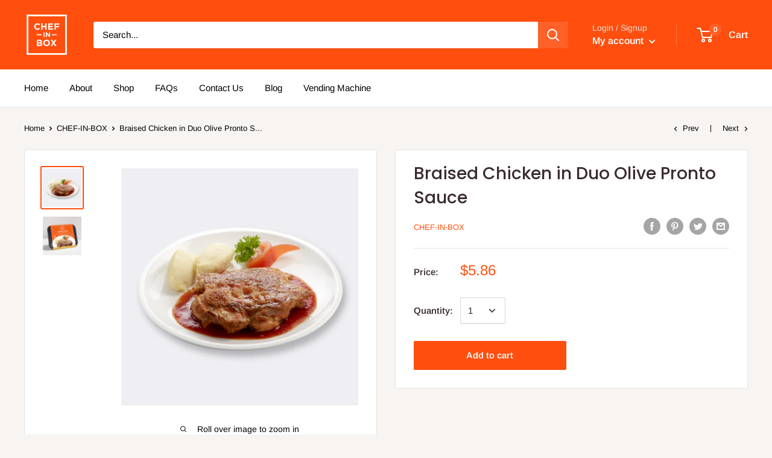

--- FILE ---
content_type: text/javascript
request_url: https://chefinbox.com.sg/cdn/shop/t/14/assets/custom.js?v=151398073944777493731750761131
body_size: -629
content:
document.addEventListener("cart:refresh",function(event){});
//# sourceMappingURL=/cdn/shop/t/14/assets/custom.js.map?v=151398073944777493731750761131
